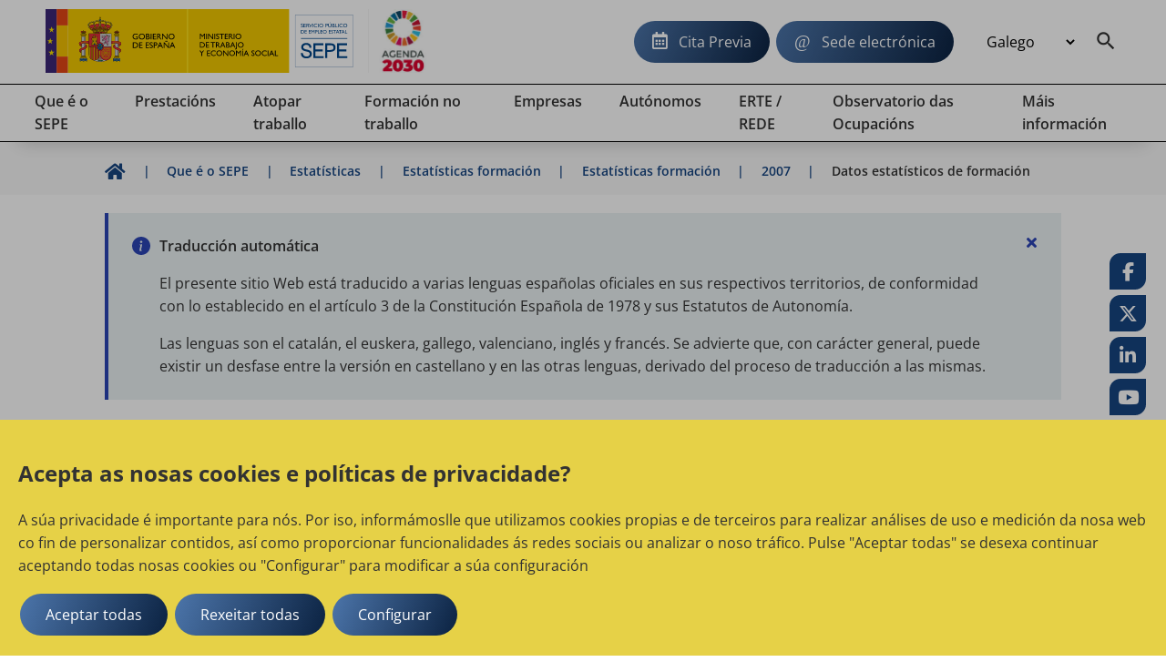

--- FILE ---
content_type: text/html;charset=UTF-8
request_url: https://www.sepe.es/HomeSepe/gl/que-es-el-sepe/estadisticas/formacion/datos/2007/noviembre-2007.html
body_size: 12557
content:
	<!DOCTYPE html>
	<html xml:lang="gl" lang="gl">
		<head>
			<meta name="google-site-verification" content="iAyzl7nczNmIz4KCyL2ELT_gw6qkHREHDSlv8FEAzf8" />
		<meta charset="utf-8">
		<meta http-equiv="X-UA-Compatible" content="IE=edge">
		<meta name="viewport" content="width=device-width, initial-scale=1">
			<meta name="description" content="Estadisticas e datos de emprego ofrecidos polo Servizo Publico de Emprego Estatal. Resumo estadistico de paro rexistrado e contratos mensuais. Datos anuais do mercado de traballo e perfís dos demandantes.">
			<meta name="keywords" content="Servizo Publico de Emprego Estatal, SEPE, INEM, Ministerio de Emprego e Seguridade Social, cita previa, cobrar o paro, prestacion por desemprego, oficina de emprego, contrato de traballo, reforma laboral">


		
	
	


		<link rel="alternate" href="https://www.sepe.es/HomeSepe/es/que-es-el-sepe/estadisticas/formacion/datos/2007/noviembre-2007.html" hreflang="es">
		<link rel="alternate" href="https://www.sepe.es/HomeSepe/ca/que-es-el-sepe/estadisticas/formacion/datos/2007/noviembre-2007.html" hreflang="ca">
		<link rel="alternate" href="https://www.sepe.es/HomeSepe/eu/que-es-el-sepe/estadisticas/formacion/datos/2007/noviembre-2007.html" hreflang="eu">
		<link rel="alternate" href="https://www.sepe.es/HomeSepe/gl/que-es-el-sepe/estadisticas/formacion/datos/2007/noviembre-2007.html" hreflang="gl">
		<link rel="alternate" href="https://www.sepe.es/HomeSepe/fr/que-es-el-sepe/estadisticas/formacion/datos/2007/noviembre-2007.html" hreflang="fr">
		<link rel="alternate" href="https://www.sepe.es/HomeSepe/en/que-es-el-sepe/estadisticas/formacion/datos/2007/noviembre-2007.html" hreflang="en">
		<link rel="alternate" href="https://www.sepe.es/HomeSepe/que-es-el-sepe/estadisticas/formacion/datos/2007/noviembre-2007.html" hreflang="x-default">




		<meta name="author" content="Servicio P&uacute;blico de Empleo Estatal">
		<meta name="Copyright" content="Servicio P&uacute;blico de Empleo Estatal 2023" />

	    

		
		
		<meta itemprop="name" content="Datos estatísticos de formación | Servizo Público de Emprego Estatal"/>
		<meta itemprop="description" content="Estadisticas e datos de emprego ofrecidos polo Servizo Publico de Emprego Estatal. Resumo estadistico de paro rexistrado e contratos mensuais. Datos anuais do mercado de traballo e perfís dos demandantes."/>
		<meta itemprop="image" content=""/>
		
		<meta name="twitter:site" content="@empleo_SEPE"/>
		<meta name="twitter:title" content="Datos estatísticos de formación | Servizo Público de Emprego Estatal"/>
		<meta name="twitter:description" content="Estadisticas e datos de emprego ofrecidos polo Servizo Publico de Emprego Estatal. Resumo estadistico de paro rexistrado e contratos mensuais. Datos anuais do mercado de traballo e perfís dos demandantes."/>
		<meta name="twitter:creator" content="Servicio P&uacute;blico de Empleo Estatal"/>
		<meta name="twitter:image:src" content=""/>
		
		<meta property="og:title" content="Datos estatísticos de formación | Servizo Público de Emprego Estatal" />
		<meta property="og:type" content="article" />
		<meta property="og:url" content="/HomeSepe/gl/que-es-el-sepe/estadisticas/formacion/datos/2007/noviembre-2007.html" />
		<meta property="og:image" content="" />
		<meta property="og:description" content="Estadisticas e datos de emprego ofrecidos polo Servizo Publico de Emprego Estatal. Resumo estadistico de paro rexistrado e contratos mensuais. Datos anuais do mercado de traballo e perfís dos demandantes." />
		<meta property="og:site_name" content="Servicio P&uacute;blico de Empleo Estatal" />
		
		<meta property="article:tag" content="Estadisticas,Formacion,Trabajo,SEPE,Seguridad_social,Paro,Contratos_de_trabajo," />


			<title>Datos estatísticos de formación | Servizo Público de Emprego Estatal</title>
		<!-- Archivos css -->                                         
		<!-- POSICIONAMIENTO DE FAQs EN GOOGLE                -->
		<!--                                            -->






			<link rel="stylesheet" href="/HomeSepe/.resources/site-portal-sepe/webresources/css/all~2023-10-02-09-05-56-000~cache.css" media="all" />
			<link rel="stylesheet" href="/HomeSepe/.resources/site-portal-sepe/webresources/css/components~2025-10-30-17-34-47-554~cache.css" media="all" />
			<link rel="stylesheet" href="/HomeSepe/.resources/site-portal-sepe/webresources/css/fonts~2023-12-18-11-11-09-000~cache.css" media="all" />
			<link rel="stylesheet" href="/HomeSepe/.resources/site-portal-sepe/webresources/css/style~2025-03-11-13-08-27-000~cache.css" media="all" />
			<link rel="stylesheet" href="/HomeSepe/.resources/site-portal-sepe/webresources/css/lightbox~2023-09-25-12-34-38-000~cache.css" media="all" />
			<link rel="stylesheet" href="/HomeSepe/.resources/site-portal-sepe/webresources/css/style-print~2023-09-25-12-34-38-000~cache.css" media="print" />
			<link rel="stylesheet" href="/HomeSepe/.resources/site-portal-sepe/webresources/css/bootstrap-grid~2023-09-25-12-34-38-000~cache.css" media="all" />
			<link rel="stylesheet" href="/HomeSepe/.resources/site-portal-sepe/webresources/css/menu~2024-12-17-08-38-29-000~cache.css" media="all" />
			<link rel="stylesheet" href="/HomeSepe/.resources/glosario/webresources/css/glosarioEvolucion~2024-08-28-13-12-53-000~cache.css" media="all" />
			<link rel="stylesheet" href="/HomeSepe/.resources/glosario/webresources/css/glosario~2023-07-12-09-29-52-000~cache.css" media="all" />
			<link rel="stylesheet" href="/HomeSepe/.resources/video-player-lm/webresources/videojs/8.6.1/video-js.css" media="all" />
		
		<!-- css de la plantilla de Publicaciones Oficiales -->


		<!-- css de las plantillas de Garantia Juvenil -->
		
		<!-- css de las plantillas de Observatorio -->
		
		<!-- fin css -->
                <link rel="icon" href="/.resources/site-portal-sepe/webresources/img/favicon.png" sizes="32x32" type="image/png">
		<!-- Archivos JS -->
		
		
		
			<script src="/HomeSepe/.resources/site-portal-sepe/webresources/js/jquery-3.5.1.min~2023-09-25-12-34-44-000~cache.js"></script>
			<script src="/HomeSepe/.resources/site-portal-sepe/webresources/js/app~2024-04-25-14-24-10-000~cache.js"></script>
			<script src="/HomeSepe/.resources/site-portal-sepe/webresources/js/lazysizes/lazysizes.min.js"></script>
			<script src="/HomeSepe/.resources/site-portal-sepe/webresources/js/cookies.js"></script>
			<script src="/HomeSepe/.resources/site-portal-sepe/webresources/js/downloadHtml~2024-06-21-08-51-52-000~cache.js"></script>
			<script src="/HomeSepe/.resources/site-portal-sepe/webresources/js/tablaAvanzada.js"></script>
			<script src="/HomeSepe/.resources/site-portal-sepe/webresources/js/bootstrap.min~2023-09-25-12-34-44-000~cache.js"></script>
			<script src="/HomeSepe/.resources/observatorio/webresources/js/observatorioUtils~2025-06-13-10-11-15-000~cache.js"></script>
			<script src="/HomeSepe/.resources/site-portal-sepe/webresources/js/videos~2023-09-25-12-34-45-000~cache.js"></script>
			<script src="/HomeSepe/.resources/visualizacion-analiticas-lm/webresources/js/contabilizarCookies~2025-02-17-15-07-57-000~cache.js"></script>
			<script src="/HomeSepe/.resources/destacados-portal-lm/webresources/js/js.cookie.min~2023-10-23-11-24-49-000~cache.js"></script>
			<script src="/HomeSepe/.resources/modulo-notificaciones-lm/webresources/js/client~2025-02-19-11-42-16-000~cache.js"></script>
			<script src="/HomeSepe/.resources/modulo-notificaciones-lm/webresources/js/sw.js"></script>
			<script src="/HomeSepe/.resources/visualizacion-analiticas-lm/webresources/js/contabilizarFAQs~2025-06-30-09-09-24-000~cache.js"></script>
			<script src="/HomeSepe/.resources/glosario/webresources/js/loadGlosario~2024-08-29-13-40-41-000~cache.js"></script>
			<script src="/HomeSepe/.resources/glosario/webresources/js/glosario~2024-11-21-15-46-54-000~cache.js"></script>
			<script src="/HomeSepe/.resources/video-player-lm/webresources/videojs/8.6.1/video.min.js"></script>
		
		<!-- js sacados del theme con defers -->
		<script defer src="/.resources/site-portal-sepe/webresources/js/createPDFLink.js?Jan 21, 2026 11:10:15 AM"></script>
		<script defer src="/.resources/site-portal-sepe/webresources/js/menu.js"></script>
		<script defer src="/.resources/site-portal-sepe/webresources/js/table/jquery.tablesorter.js"></script>
		<script defer src="/.resources/site-portal-sepe/webresources/js/slick.min.js"></script>
		<script defer src="/.resources/site-portal-sepe/webresources/js/tablaAvanzada.js"></script>


		



		
		




            <script type="text/plain">
    //cookie aviso
    var cookieAvisoName = document.getElementById("cookieAvisoName");
    if (typeof cookieAvisoName !== "undefined" && cookieAvisoName != null) {
      var cookieAvisoVal = cookieAvisoName.value;
      var cookieVal = getCookie(cookieAvisoVal);
    
      if (cookieVal == "false" || cookieVal=="") {
        var element = document.getElementById('myModal');
    
        if (typeof element !== "undefined" && element != null) {
          document.getElementById("myModal").style.display = "block";
        }
      }
    }
</script>
        <div class="js-cookies-wrapper">
                    <span class="d-none js-cookie" id="cookiepolitica1"
                          data-name="cookiepolitica1"
                          data-value=""
                          data-type="necessary"
                          data-domain=""
                          data-enabled="true"
                          data-ishttponly="true"
                          data-maxage=""
                          data-path=""
                          data-secure="false"
                          data-taguuid="6e424d64-fba6-4357-be3c-d84ea5e529a7"
                    >
                    </span>
            <span class="d-none js-snippet-wrapper" id="mTag-6e424d64-fba6-4357-be3c-d84ea5e529a7">
                <script type="text/plain">
    //cookie politica de cookies
    var cookie = document.getElementsByName("nameCookie");
    if(cookie.length>0){
        var cookieName = cookie[0].value;
        if (!getCookie(cookieName)) {
            document.getElementById('cookiePolitica').className += ' show';
        }
    }
</script>
            </span>
        </div>
            

    <script> 
        if (getCookie('cookie_consent_analysis') == 'true')
        {
            var scriptDestacados = document.createElement('script');
            scriptDestacados.src = '/.resources/destacados-portal-lm/webresources/js/destacados.js';
            scriptDestacados.type = 'text/javascript';
            
            document.head.appendChild(scriptDestacados);
        }
    </script>

            
    <script> 
        if (getCookie('cookie_consent_analysis') == 'true')
        {
<!-- Google Analytics -->
	<!-- El id de GA no se utiliza en entornos no productivos ni en el Author de Producción. -->
  var metaTag = document.createElement('meta');        
  metaTag.name = 'google-site-verification';        
  metaTag.content = 'HEc8abJdv2Pbf_DuL_awfqTHSWm_zM02iAHP7-e3NKs';        
  document.head.appendChild(metaTag);
  
<!-- Google Tag Manager -->
  <!-- El id de GTagMan no se utiliza en entornos no productivos ni en el Author de Producción. -->
  (function(w,d,s,l,i){w[l]=w[l]||[];w[l].push({'gtm.start':
  new Date().getTime(),event:'gtm.js'});var f=d.getElementsByTagName(s)[0],
  j=d.createElement(s),dl=l!='dataLayer'?'&l='+l:'';j.async=true;j.src=
  'https://www.googletagmanager.com/gtm.js?id='+i+dl;f.parentNode.insertBefore(j,f);
  })(window,document,'script','dataLayer','GTM-K9554T8');
<!-- End Google Tag Manager -->
<!-- Clarity -->
  
	  (function(c,l,a,r,i,t,y){
		c[a]=c[a]||function(){(c[a].q=c[a].q||[]).push(arguments)};
		t=l.createElement(r);
		t.async=1;
		t.src="https://www.clarity.ms/tag/"+i;
		y=l.getElementsByTagName(r)[0];
		y.parentNode.insertBefore(t,y);
	  })
	  (window, document, "clarity", "script", "bmeo4qi85f");
  
<!-- end Clarity -->

        }
    </script>



			<!-- Script de implantacion para sepe.es-->
				<script async="async" type="text/javascript" src="https://www--sepe--es.insuit.net/i4tservice/insuit-app.js"></script>
			
			<script>
			<!-- EkaraRum -->
				var ekaraRumConf = { trackerUID: "c0acd54b-1e7e-4fa3-80f9-8a59c076861e" }
  				var scriptElement = document.createElement('script');        
  				scriptElement.async = true;        
  				scriptElement.src = 'https://ekararum.ip-label.net/ekararum.js';        
  				document.head.appendChild(scriptElement);
			<!-- End EkaraRum -->
			</script>

		<!-- fin js -->
		</head>
		<body>
<div class="cookies-veil  js-cookies-banner" role="dialog" aria-labelledby="cookiebannertitle"> 
    <div class="cookies-banner ">
        <div class="cookies-banner-text">
                <p id="cookiebannertitle" class="h2-class">Acepta as nosas cookies e políticas de privacidade?</p>
                <p>A s&uacute;a privacidade &eacute; importante para n&oacute;s. Por iso, inform&aacute;moslle que utilizamos cookies propias e de terceiros para realizar an&aacute;lises de uso e medici&oacute;n da nosa web co fin de personalizar contidos, as&iacute; como proporcionar funcionalidades &aacute;s redes sociais ou analizar o noso tr&aacute;fico. Pulse "Aceptar todas" se desexa continuar aceptando todas nosas cookies ou "Configurar" para modificar a s&uacute;a configuraci&oacute;n</p>
        </div>
        <button  class="js-cookies-accept btn se-btn-main">Aceptar todas</button>
        <button  class="js-cookies-reject btn se-btn-main">Rexeitar todas</button>
        <button  class="js-cookies-configure se-btn-main" data-toggle="modal" data-target="#js-cookies-panel">Configurar</button>
    </div>
</div>

<div class="modal fade cookies-panel" id="js-cookies-panel" data-backdrop="static" data-keyboard="false" tabindex="-1"
     aria-labelledby="staticBackdropLabel">
    <div class="modal-dialog modal-xl modal-dialog-centered">
        <div class="modal-content">
            <div class="modal-header">
                    <p class="modal-title" id="staticBackdropLabel">Política de cookies</p>
                <button type="button" class="btn-close" data-dismiss="modal" aria-label="common.cookies.cerrar"></button>
            </div>
            <div class="modal-body">
                <div class="row js-tabs">
                    <div class="col-12 col-md-4 tab-list--wrap">
                        <ul class="nav flex-column" role="tablist">
                                        <li class="nav-item">
                                            <a class="cookie-tab" href="#"
                                               type="button" role="tab"
                                               aria-controls="privacy-cookies-tab" 
                                               aria-selected="true">A súa privacidade
                                            </a>
                                        </li>
                                        <li class="nav-item">
                                            <a class="cookie-tab" href="#"
                                               type="button" role="tab"
                                               aria-controls="necessary-cookies-tab" >Cookies estritamente necesaria
                                            </a>
                                        </li>
                                        <li class="nav-item">
                                            <a class="cookie-tab" href="#"
                                               type="button" role="tab"
                                               aria-controls="functionality-cookies-tab" >Cookies de preferencia ou personalización
                                            </a>
                                        </li>
                                        <li class="nav-item">
                                            <a class="cookie-tab" href="#"
                                               type="button" role="tab"
                                               aria-controls="analysis-cookies-tab" >Cookies de analisis ou  medición
                                            </a>
                                        </li>
                                        <li class="nav-item">
                                            <a class="cookie-tab" href="#"
                                               type="button" role="tab"
                                               aria-controls="policy-cookies-tab" >Política de cookies
                                            </a>
                                        </li>
                        </ul>
                    </div>

				<div class="col-12 col-md-8 tab-content--wrap">
                        <div class="tab-content js-tabpannels" id="nav-tabContent">
                                        <div class="tab-pane fade active show"
                                             id="privacy-cookies-tab" role="tabpanel"
                                             aria-labelledby="privacy-cookies-tab" 
                                               aria-hidden="false">
                                                <h3>A súa privacidade é importante para nós</h3>
                                                <p>As cookies son arquivos de texto moi pequenos que se almacenan no seu computador cando visita un sitio web. Utilizamos cookies para diversos fins e para mellorar a s&uacute;a experiencia en li&ntilde;a no noso sitio web (por exemplo, para lembrar os datos de acceso &aacute; s&uacute;a conta).</p>

<p>Vostede pode cambiar as s&uacute;as preferencias e rexeitar que se almacenen certos tipos de cookies no seu computador mentres navega polo noso sitio web. Tam&eacute;n pode eliminar as cookies xa almacenadas no seu computador, pero te&ntilde;a en conta que a eliminaci&oacute;n das cookies pode impedirlle utilizar partes do noso sitio web.</p>

                                        </div>
                                        <div class="tab-pane fade"
                                             id="necessary-cookies-tab" role="tabpanel"
                                             aria-labelledby="necessary-cookies-tab" >
                                                <h3>Cookies estritamente necesaria</h3>
                                                <p>Estas cookies son esenciais para proporcionarlle os servizos dispo&ntilde;ibles a trav&eacute;s do noso sitio web e para permitirlle utilizar certas caracter&iacute;sticas do noso sitio web.</p><p>Sen estas cookies, non podemos ofrecerlle determinados servizos no noso sitio web.</p>
                                                <div class="form-check form-switch">
                                                    <input type="checkbox" checked="checked"
                                                                disabled="disabled"
                                                           class="js-checkbox-cookie-consent form-check-input"
                                                           id="necessary-check"
                                                           name="necessary-cookies">
                                                    <label class="form-check-label" for="necessary-check"
                                                           data-active="Activo"
                                                           data-inactive="Inactivo"></label>
                                                </div>
                                        </div>
                                        <div class="tab-pane fade"
                                             id="functionality-cookies-tab" role="tabpanel"
                                             aria-labelledby="functionality-cookies-tab" >
                                                <h3>Cookies de preferencia ou personalización</h3>
                                                <p>Estas cookies util&iacute;zanse para ofrecerlle unha experiencia m&aacute;is personalizada no noso sitio web e para lembrar as elecci&oacute;ns que fai cando utiliza o noso sitio web.</p>

<p>Por exemplo, podemos utilizar cookies de funcionalidade para lembrar as s&uacute;as preferencias de idioma ou lembrar os seus datos de acceso.</p>

                                                <div class="form-check form-switch">
                                                    <input type="checkbox" checked="checked"
                                                           class="js-checkbox-cookie-consent form-check-input"
                                                           id="functionality-check"
                                                           name="functionality-cookies">
                                                    <label class="form-check-label" for="functionality-check"
                                                           data-active="Activo"
                                                           data-inactive="Inactivo"></label>
                                                </div>
                                        </div>
                                        <div class="tab-pane fade"
                                             id="analysis-cookies-tab" role="tabpanel"
                                             aria-labelledby="analysis-cookies-tab" >
                                                <h3>Cookies de analisis ou  medición</h3>
                                                <p>Estas cookies util&iacute;zanse para recompilar informaci&oacute;n co fin de analizar o tr&aacute;fico do noso sitio web e como o utilizan os visitantes.</p>

<p>Por exemplo, estas cookies poden rastrexar cousas como o tempo que vostede pasa no sitio web ou as p&aacute;xinas que visita, o que nos axuda a entender como podemos mellorar o noso sitio web para vostede.</p>

<p>La informaci&oacute;n recopilada a trav&eacute;s de estas cookies de an&aacute;lisis o medici&oacute;n no identifica a ning&uacute;n visitante individual.</p>

                                                <div class="form-check form-switch">
                                                    <input type="checkbox" checked="checked"
                                                           class="js-checkbox-cookie-consent form-check-input"
                                                           id="analysis-check"
                                                           name="analysis-cookies">
                                                    <label class="form-check-label" for="analysis-check"
                                                           data-active="Activo"
                                                           data-inactive="Inactivo"></label>
                                                </div>
                                        </div>
                                        <div class="tab-pane fade"
                                             id="policy-cookies-tab" role="tabpanel"
                                             aria-labelledby="policy-cookies-tab" >
                                                <h3>Política de cookies</h3>
                                                <p>Unha cookie &eacute; un arquivo que se descarga no computador, smartphone ou tablet ao acceder a determinadas p&aacute;xinas web. As cookies permiten almacenar e recuperar informaci&oacute;n sobre os h&aacute;bitos de navegaci&oacute;n que se efect&uacute;a desde este equipo. O navegador do usuario memoriza cookies no disco duro s&oacute; mentres permanece aberta a sesi&oacute;n. As cookies non conte&ntilde;en ningunha clase de informaci&oacute;n persoal espec&iacute;fica, e a maior&iacute;a b&oacute;rrase do disco duro ao finalizar a sesi&oacute;n de navegador (as denominadas cookies de sesi&oacute;n).</p><p>A maior&iacute;a dos navegadores acepta como est&aacute;ndar as cookies e, con independencia das mesmas, permite ou impide nos axustes de seguridade as cookies temporais ou memorizadas.</p><p>Para co&ntilde;ecer m&aacute;is informaci&oacute;n sobre as cookies en <a href="https://sepe.es" target="_blank">SEPE</a>.</p><p>Que tipos de cookies utiliza este sitio web?</p><p>De terceiros</p><p>An&aacute;lise: permiten cuantificar o n&uacute;mero de usuarios e isto; realizar a media estat&iacute;stica da utilizaci&oacute;n; que fan do servizo ofrecido. Para iso; anal&iacute;zase a t&uacute;a navegaci&oacute;n no noso sitio web co fin de mellorar a oferta de produtos ou servizos que che ofrecemos.</p><p>En particular, este sitio web utiliza <a href="https://%20developers.google.com/analytics/devguides/collection/analyticsjs/cookie-usage" target="_blank">Google Analytics</a>, un servizo anal&iacute;tico de web prestado por Google, Inc. con domicilio  en los Estados Unidos y sede central en   1600  Amphitheatre Parkway, Mountain View, California  94043  . Para a prestaci&oacute;n destes servizos, Google Analytics utiliza cookies que recompilan a informaci&oacute;n, inclu&iacute;da a direcci&oacute;n IP do usuario, que ser&iacute;a; transmitida, tratada e almacenada por Google nos termos fixados na web <a href="http://www.google.com/">www.google.com</a>, inclu&iacute;ndo a posible transmisi&oacute;n desta informaci&oacute;n a terceiros por raz&oacute;ns de esixencia legal ou cando ditas terceiras procesen a informaci&oacute;n. por conta de Google.</p><p>SEPE.es tam&eacute;n usa Microsoft Clarity como ferramenta de Analytica. Clarity &eacute; unha cookie de tipo anal&iacute;tica e permite analizar o comportamento dos usuarios na nosa web, a trav&eacute;s de reproduci&oacute;ns de sesi&oacute;ns e mapas de calor. Clarity cumpre co Regulamento Xeral de Protecci&oacute;n de Datos como un responsable de<a href="https://privacy.microsoft.com/es-es/privacystatement"> tratamento. Declaraci&oacute;n de Privacidade de Microsoft</a>. Microsoft Clarity non mostra ningunha informaci&oacute;n persoal ao noso organismo.</p><p>SEPE.es utiliza Dynatrace para a monitorizaci&oacute;n e an&aacute;lise do rendemento do sitio web. En concreto Dynatrace util&iacute;zase para identificar os dispositivos que se comunican, garda o nome das acci&oacute;ns que realiza o usuario e as interrelaci&oacute;ns do mesmo co sitio web. <a href="https://www.dynatrace.com/support/help/manage/data-privacy-and-security/data-privacy/cookies">Nesta ligaz&oacute;n podes atopar m&aacute;is informaci&oacute;n da pol&iacute;tica de privacidade de Dynatrace</a>.</p><p>O Servizo P&uacute;blico de Emprego Estatal non se fai responsable do contido das pol&iacute;ticas de privacidade dos terceiros inclu&iacute;dos nesta pol&iacute;tica de cookies.</p><p>Se tes d&uacute;bidas sobre esta pol&iacute;tica de cookies podes<strong> </strong>contactar co SEPE</p>
                                        </div>
                        </div>
                    </div>
                </div>
            </div>
		
            <div class="modal-footer">
                <button type="button" class="se-btn-main js-cookies-accept">Aceptar</button>
            </div>
			</div>
        </div>
    </div>
</div>			<div class="se-layout--wrapper no-js">
				<div class="se-layout--head">
<div class="se-head-wrapper">
    <header class="se-head-container">
        <div class="se-header">
            <div class="se-logo">





		<h1 class="se-logo--head">
		  <a class="se-logo--lnk" href="https://www.sepe.es/HomeSepe/gl" lang="es">
			<img class="se-logo--img" src="/dam/jcr:a0f14b29-31c9-4ddd-9433-0f5093549248/SEPE_web_cas.svg" alt="Servicio Público de Empleo Estatal, Ministerio de Trabajo y Economía Social, Gobierno de España">
		  </a>
		</h1>
		<a class="se-logo--lnk2" href="https://www.mdsocialesa2030.gob.es/agenda2030/index.htm" target="_blank">
			<img lang="es" class="se-logo--img2" src="/dam/jcr:1f2070c6-933e-4993-9d5f-1186604f8505/logo2.jpg" alt="Agenda 2030">
		</a>
            </div>
        </div>

        <button class="se-headnav--menubtn" aria-haspopup="true" aria-controls="modmenu" aria-expanded="false"><span>Menu</span></button>

        <div class="se-headnav">
            
		

            <div class="se-headnav--aside">
	    	<a class="se-btn-main se-headnav--cita" href="https://sede.sepe.gob.es/portalSede/procedimientos-y-servicios/personas/proteccion-por-desempleo/cita-previa.html">Cita Previa</a>
                    <a class="se-btn-main se-headnav--sede" href="https://sede.sepe.gob.es/portalSede">Sede electrónica</a>

    <div class="se-headnav--lang">
      <form>
		<select class="se-headnav--lang-sel" id="idioma" aria-label="Idioma" title="Selección de idioma" name="area" onChange="location = form.area.options[form.area.selectedIndex].value;">

              <option value="/HomeSepe/que-es-el-sepe/estadisticas/formacion/datos/2007/noviembre-2007.html">
                Español
              </option>
              <option value="/HomeSepe/ca/que-es-el-sepe/estadisticas/formacion/datos/2007/noviembre-2007.html">
                Catalán
              </option>
              <option value="/HomeSepe/eu/que-es-el-sepe/estadisticas/formacion/datos/2007/noviembre-2007.html">
                Euskera
              </option>
              <option selected value="/HomeSepe/gl/que-es-el-sepe/estadisticas/formacion/datos/2007/noviembre-2007.html">
                Galego
              </option>
              <option value="/HomeSepe/va/que-es-el-sepe/estadisticas/formacion/datos/2007/noviembre-2007.html">
                Valenciano
              </option>
              <option value="/HomeSepe/fr/que-es-el-sepe/estadisticas/formacion/datos/2007/noviembre-2007.html">
                Francés
              </option>
              <option value="/HomeSepe/en/que-es-el-sepe/estadisticas/formacion/datos/2007/noviembre-2007.html">
                Inglés
              </option>
        </select>

      </form>
    </div>
                
                    <a class="se-headnav--mainitem__srch" aria-expanded="false" aria-label="Buscador" id="btnSearch" href="/HomeSepe/gl/buscador-solr.html"></a>
                
            </div>
        </div><!-- End .se-headnav-->
    </header>

<!--main nav-->
<!--El texto explicativo de "aria-describedby" debe ser configurable y multi idioma-->
<nav class="se-navmain js-mainnav" aria-describedby="Utilice los cursores para navegar por el menú principal">
  <ul class="se-navmain--lst js-navbar">
    <!-- PRIMERA ITERACION -->
        <li class="se-navmain--item">
          <a class="se-navmain--lnk" aria-haspopup="true" href="/HomeSepe/gl/que-es-el-sepe.html"> 
            <span class="se-navmain--txt">
              Que é o SEPE
            </span>
          </a>
          <!--Nav popup-->
          <div class="se-navpop">
            <div class="se-navpop--main">
                <!--Bloque enlaces subsecciones-->
                <!-- SEGUNDA ITERACION -->
                <ul class="se-navpop--nav">                  
                      <li class="se-navpop--block">
                        <div class="se-navpop--title">
                          <a href="/HomeSepe/gl/que-es-el-sepe/mision-vision-valores.html" class="se-navpop--mlnk">
                              Que é o SEPE - Misión, visión, valores
                          </a>
                        </div>
                      </li>
                      <li class="se-navpop--block">
                        <div class="se-navpop--title">
                          <a href="/HomeSepe/gl/que-es-el-sepe/Red-de-oficinas.html" class="se-navpop--mlnk">
                              Rede de oficinas
                          </a>
                        </div>
                      </li>
                      <li class="se-navpop--block">
                        <div class="se-navpop--title">
                          <a href="/HomeSepe/gl/que-es-el-sepe/informacion-ceuta-melilla.html" class="se-navpop--mlnk">
                              Xestión do SEPE en Ceuta e Melilla
                          </a>
                        </div>
                      </li>
                      <li class="se-navpop--block">
                        <div class="se-navpop--title">
                          <a href="/HomeSepe/gl/que-es-el-sepe/otras-webs.html" class="se-navpop--mlnk">
                              Outras webs de emprego
                          </a>
                        </div>
                      </li>
                      <li class="se-navpop--block">
                        <div class="se-navpop--title">
                          <a href="/HomeSepe/gl/que-es-el-sepe/convocatorias.html" class="se-navpop--mlnk">
                              Convocatorias e Materiais de Apoio
                          </a>
                        </div>
                      </li>
                      <li class="se-navpop--block">
                        <div class="se-navpop--title">
                          <a href="/HomeSepe/gl/que-es-el-sepe/normativa.html" class="se-navpop--mlnk">
                              Normativa del SEPE
                          </a>
                        </div>
                      </li>
                      <li class="se-navpop--block">
                        <div class="se-navpop--title">
                          <a href="/HomeSepe/gl/que-es-el-sepe/informacion-economico-financiera.html" class="se-navpop--mlnk">
                              Información económico financeira
                          </a>
                        </div>
                      </li>
                      <li class="se-navpop--block">
                        <div class="se-navpop--title">
                          <a href="/HomeSepe/gl/que-es-el-sepe/estadisticas.html" class="se-navpop--mlnk">
                              Estatísticas
                          </a>
                        </div>
                      </li>
                      <li class="se-navpop--block">
                        <div class="se-navpop--title">
                          <a href="/HomeSepe/gl/que-es-el-sepe/transparencia-sepe.html" class="se-navpop--mlnk">
                              A transparencia no SEPE
                          </a>
                        </div>
                      </li>
                      <li class="se-navpop--block">
                        <div class="se-navpop--title">
                          <a href="/HomeSepe/gl/que-es-el-sepe/comunicacion-institucional.html" class="se-navpop--mlnk">
                              Comunicación Institucional
                          </a>
                        </div>
                      </li>
                      <li class="se-navpop--block">
                        <div class="se-navpop--title">
                          <a href="/HomeSepe/gl/que-es-el-sepe/fondo-europeo-desarrollo-regional.html" class="se-navpop--mlnk">
                              Fondo Europeo de Desenvolvemento Rexional
                          </a>
                        </div>
                      </li>
                      <li class="se-navpop--block">
                        <div class="se-navpop--title">
                          <a href="/HomeSepe/gl/que-es-el-sepe/Acciones-para-la-Igualdad-de-Genero.html" class="se-navpop--mlnk">
                              Igualdade  no marco das Políticas Activas de Em...
                          </a>
                        </div>
                      </li>
                </ul>
                <!-- FIN SEGUNDA ITERACION -->
            </div>
          </div>
          <!--/Nav popup-->
        </li>
    
        <li class="se-navmain--item">
          <a class="se-navmain--lnk" aria-haspopup="true" href="/HomeSepe/gl/prestaciones-desempleo.html"> 
            <span class="se-navmain--txt">
              Prestacións
            </span>
          </a>
          <!--Nav popup-->
          <div class="se-navpop">
            <div class="se-navpop--main">
                <!--Bloque enlaces subsecciones-->
                <!-- SEGUNDA ITERACION -->
                <ul class="se-navpop--nav">                  
                      <li class="se-navpop--block">
                        <div class="se-navpop--title">
                          <a href="/HomeSepe/gl/prestaciones-desempleo/prestacion-contributiva.html" class="se-navpop--mlnk">
                              Prestación Contributiva
                          </a>
                        </div>
                      </li>
                      <li class="se-navpop--block">
                        <div class="se-navpop--title">
                          <a href="/HomeSepe/gl/prestaciones-desempleo/subsidio-desempleo.html" class="se-navpop--mlnk">
                              Subsidios por desemprego
                          </a>
                        </div>
                      </li>
                      <li class="se-navpop--block">
                        <div class="se-navpop--title">
                          <a href="/HomeSepe/gl/prestaciones-desempleo/quiero-cobrar-prestacion-subsidio-desempleo.html" class="se-navpop--mlnk">
                              Quero cobrar a prestación ou subsidio por desem...
                          </a>
                        </div>
                      </li>
                      <li class="se-navpop--block">
                        <div class="se-navpop--title">
                          <a href="/HomeSepe/gl/prestaciones-desempleo/cobrando-prestacion-subsidio-desempleo.html" class="se-navpop--mlnk">
                              Estou a cobrar a prestación ou subsidio de dese...
                          </a>
                        </div>
                      </li>
                      <li class="se-navpop--block">
                        <div class="se-navpop--title">
                          <a href="/HomeSepe/gl/prestaciones-desempleo/complemento-de-apoyo-empleo.html" class="se-navpop--mlnk">
                              Complemento de apoio ao emprego
                          </a>
                        </div>
                      </li>
                      <li class="se-navpop--block">
                        <div class="se-navpop--title">
                          <a href="/HomeSepe/gl/prestaciones-desempleo/presentar-documentos-sepe.html" class="se-navpop--mlnk">
                              Situacion legal de desemprego
                          </a>
                        </div>
                      </li>
                      <li class="se-navpop--block">
                        <div class="se-navpop--title">
                          <a href="/HomeSepe/gl/prestaciones-desempleo/FAQS.html" class="se-navpop--mlnk">
                              FAQS Prestaciones por Desempleo
                          </a>
                        </div>
                      </li>
                      <li class="se-navpop--block">
                        <div class="se-navpop--title">
                          <a href="/HomeSepe/gl/prestaciones-desempleo/prestaciones-desempleo-trabajo-ue.html" class="se-navpop--mlnk">
                              A miña prestación por desemprego e o traballo n...
                          </a>
                        </div>
                      </li>
                      <li class="se-navpop--block">
                        <div class="se-navpop--title">
                          <a href="/HomeSepe/gl/prestaciones-desempleo/artistas.html" class="se-navpop--mlnk">
                              Prestación especial artistas
                          </a>
                        </div>
                      </li>
                      <li class="se-navpop--block">
                        <div class="se-navpop--title">
                          <a href="/HomeSepe/gl/prestaciones-desempleo/tramites-prestaciones-subsidios-desempleo.html" class="se-navpop--mlnk">
                              Trámites de prestacións e subsidios por desempr...
                          </a>
                        </div>
                      </li>
                      <li class="se-navpop--block">
                        <div class="se-navpop--title">
                          <a href="/HomeSepe/gl/prestaciones-desempleo/medidas-apoyo-afectados-dana.html" class="se-navpop--mlnk">
                              Medidas de apoio DANA 
                          </a>
                        </div>
                      </li>
                </ul>
                <!-- FIN SEGUNDA ITERACION -->
            </div>
          </div>
          <!--/Nav popup-->
        </li>
    
        <li class="se-navmain--item">
          <a class="se-navmain--lnk" aria-haspopup="true" href="/HomeSepe/gl/encontrar-trabajo.html"> 
            <span class="se-navmain--txt">
              Atopar traballo
            </span>
          </a>
          <!--Nav popup-->
          <div class="se-navpop">
            <div class="se-navpop--main">
                <!--Bloque enlaces subsecciones-->
                <!-- SEGUNDA ITERACION -->
                <ul class="se-navpop--nav">                  
                      <li class="se-navpop--block">
                        <div class="se-navpop--title">
                          <a href="/HomeSepe/gl/encontrar-trabajo/politicas-de-empleo-normativa.html" class="se-navpop--mlnk">
                              Políticas Activas de Empleo
                          </a>
                        </div>
                      </li>
                      <li class="se-navpop--block">
                        <div class="se-navpop--title">
                          <a href="/HomeSepe/gl/encontrar-trabajo/ofertas-empleo.html" class="se-navpop--mlnk">
                              Ofertas de emprego
                          </a>
                        </div>
                      </li>
                      <li class="se-navpop--block">
                        <div class="se-navpop--title">
                          <a href="/HomeSepe/gl/encontrar-trabajo/orientacion-profesional.html" class="se-navpop--mlnk">
                              Ofertas de emprego
                          </a>
                        </div>
                      </li>
                      <li class="se-navpop--block">
                        <div class="se-navpop--title">
                          <a href="/HomeSepe/gl/encontrar-trabajo/Garantia-Juvenil.html" class="se-navpop--mlnk">
                              Garantía Juvenil
                          </a>
                        </div>
                      </li>
                      <li class="se-navpop--block">
                        <div class="se-navpop--title">
                          <a href="/HomeSepe/gl/encontrar-trabajo/empleo-europa.html" class="se-navpop--mlnk">
                              EURES: Atopar emprego en Europa
                          </a>
                        </div>
                      </li>
                      <li class="se-navpop--block">
                        <div class="se-navpop--title">
                          <a href="/HomeSepe/gl/encontrar-trabajo/empleo-para-personas-con-discapacidad.html" class="se-navpop--mlnk">
                              Empleo para personas con discapacidad
                          </a>
                        </div>
                      </li>
                      <li class="se-navpop--block">
                        <div class="se-navpop--title">
                          <a href="/HomeSepe/gl/encontrar-trabajo/agencias-colocacion.html" class="se-navpop--mlnk">
                              Axencias de colocación
                          </a>
                        </div>
                      </li>
                      <li class="se-navpop--block">
                        <div class="se-navpop--title">
                          <a href="/HomeSepe/gl/encontrar-trabajo/plan-recuperacion-transformacion-resiliencia.html" class="se-navpop--mlnk">
                              Plan de Recuperación, Transformación e Resilien...
                          </a>
                        </div>
                      </li>
                      <li class="se-navpop--block">
                        <div class="se-navpop--title">
                          <a href="/HomeSepe/gl/encontrar-trabajo/Programas-e-Instituciones-Europeas.html" class="se-navpop--mlnk">
                              EaSI (Empleo e Innovación Social) del FSE+
                          </a>
                        </div>
                      </li>
                </ul>
                <!-- FIN SEGUNDA ITERACION -->
            </div>
          </div>
          <!--/Nav popup-->
        </li>
    
        <li class="se-navmain--item">
          <a class="se-navmain--lnk" aria-haspopup="true" href="/HomeSepe/gl/formacion-trabajo.html"> 
            <span class="se-navmain--txt">
              Formación no traballo
            </span>
          </a>
          <!--Nav popup-->
          <div class="se-navpop">
            <div class="se-navpop--main">
                <!--Bloque enlaces subsecciones-->
                <!-- SEGUNDA ITERACION -->
                <ul class="se-navpop--nav">                  
                      <li class="se-navpop--block">
                        <div class="se-navpop--title">
                          <a href="/HomeSepe/gl/formacion-trabajo/sistema-formacion-trabajo.html" class="se-navpop--mlnk">
                              Que é o Sistema de Formación Profesional para o...
                          </a>
                        </div>
                      </li>
                      <li class="se-navpop--block">
                        <div class="se-navpop--title">
                          <a href="/HomeSepe/gl/formacion-trabajo/iniciativas-formacion-trabajo.html" class="se-navpop--mlnk">
                              Iniciativas da formación no traballo
                          </a>
                        </div>
                      </li>
                      <li class="se-navpop--block">
                        <div class="se-navpop--title">
                          <a href="/HomeSepe/gl/formacion-trabajo/catalogo-especialidades-formativas.html" class="se-navpop--mlnk">
                              Catálogo de Especialidades Formativas
                          </a>
                        </div>
                      </li>
                      <li class="se-navpop--block">
                        <div class="se-navpop--title">
                          <a href="/HomeSepe/gl/formacion-trabajo/registro-estatal-entidades-formacion.html" class="se-navpop--mlnk">
                              Registro Estatal de Entidades de Formación
                          </a>
                        </div>
                      </li>
                      <li class="se-navpop--block">
                        <div class="se-navpop--title">
                          <a href="/HomeSepe/gl/formacion-trabajo/calidad-evaluacion-formacion-trabajo.html" class="se-navpop--mlnk">
                              Avaliación da formación
                          </a>
                        </div>
                      </li>
                      <li class="se-navpop--block">
                        <div class="se-navpop--title">
                          <a href="/HomeSepe/gl/formacion-trabajo/instrumentos-europeos-favorecer-movilidad-formacion.html" class="se-navpop--mlnk">
                              Programas e iniciativas comunitarias
                          </a>
                        </div>
                      </li>
                      <li class="se-navpop--block">
                        <div class="se-navpop--title">
                          <a href="/HomeSepe/gl/formacion-trabajo/cedefop.html" class="se-navpop--mlnk">
                              Centro Europeo para o Desenvolvemento da Formac...
                          </a>
                        </div>
                      </li>
                      <li class="se-navpop--block">
                        <div class="se-navpop--title">
                          <a href="/HomeSepe/gl/formacion-trabajo/fundacion-estatal-formacion-empleo.html" class="se-navpop--mlnk">
                              Fundación Estatal para a Formación no Emprego (...
                          </a>
                        </div>
                      </li>
                </ul>
                <!-- FIN SEGUNDA ITERACION -->
            </div>
          </div>
          <!--/Nav popup-->
        </li>
    
        <li class="se-navmain--item">
          <a class="se-navmain--lnk" aria-haspopup="true" href="/HomeSepe/gl/empresas.html"> 
            <span class="se-navmain--txt">
              Empresas
            </span>
          </a>
          <!--Nav popup-->
          <div class="se-navpop">
            <div class="se-navpop--main">
                <!--Bloque enlaces subsecciones-->
                <!-- SEGUNDA ITERACION -->
                <ul class="se-navpop--nav">                  
                      <li class="se-navpop--block">
                        <div class="se-navpop--title">
                          <a href="/HomeSepe/gl/empresas/comunica-contratacion.html" class="se-navpop--mlnk">
                              Comunicar a contratación. Contrat@
                          </a>
                        </div>
                      </li>
                      <li class="se-navpop--block">
                        <div class="se-navpop--title">
                          <a href="/HomeSepe/gl/empresas/servicios-para-empresas.html" class="se-navpop--mlnk">
                              Servizos para empresas
                          </a>
                        </div>
                      </li>
                      <li class="se-navpop--block">
                        <div class="se-navpop--title">
                          <a href="/HomeSepe/gl/empresas/Contratos-de-trabajo.html" class="se-navpop--mlnk">
                              Contratos de traballo
                          </a>
                        </div>
                      </li>
                      <li class="se-navpop--block">
                        <div class="se-navpop--title">
                          <a href="/HomeSepe/gl/empresas/informacion-para-empresas.html" class="se-navpop--mlnk">
                              Información para as empresas
                          </a>
                        </div>
                      </li>
                      <li class="se-navpop--block">
                        <div class="se-navpop--title">
                          <a href="/HomeSepe/gl/empresas/ofertas-puestos-trabajo-en-empresas.html" class="se-navpop--mlnk">
                              Ofertas de traballo das empresas
                          </a>
                        </div>
                      </li>
                </ul>
                <!-- FIN SEGUNDA ITERACION -->
            </div>
          </div>
          <!--/Nav popup-->
        </li>
    
        <li class="se-navmain--item">
          <a class="se-navmain--lnk" aria-haspopup="true" href="/HomeSepe/gl/autonomos.html"> 
            <span class="se-navmain--txt">
              Autónomos
            </span>
          </a>
          <!--Nav popup-->
          <div class="se-navpop">
            <div class="se-navpop--main">
                <!--Bloque enlaces subsecciones-->
                <!-- SEGUNDA ITERACION -->
                <ul class="se-navpop--nav">                  
                      <li class="se-navpop--block">
                        <div class="se-navpop--title">
                          <a href="/HomeSepe/gl/autonomos/compatibiliza-tu-prestacion.html" class="se-navpop--mlnk">
                              Compatibiliza a túa prestación
                          </a>
                        </div>
                      </li>
                      <li class="se-navpop--block">
                        <div class="se-navpop--title">
                          <a href="/HomeSepe/gl/autonomos/capitaliza-tu-prestacion.html" class="se-navpop--mlnk">
                              Capitaliza a túa prestación
                          </a>
                        </div>
                      </li>
                      <li class="se-navpop--block">
                        <div class="se-navpop--title">
                          <a href="/HomeSepe/gl/autonomos/cese-actividad.html" class="se-navpop--mlnk">
                              Cesamento da actividade
                          </a>
                        </div>
                      </li>
                      <li class="se-navpop--block">
                        <div class="se-navpop--title">
                          <a href="/HomeSepe/gl/autonomos/incentivos-ayudas-emprendedores-autonomos.html" class="se-navpop--mlnk">
                              Incentivos e axudas para Autónomos
                          </a>
                        </div>
                      </li>
                      <li class="se-navpop--block">
                        <div class="se-navpop--title">
                          <a href="/HomeSepe/gl/autonomos/trabajo-por-cuenta-propia-o-autonomo.html" class="se-navpop--mlnk">
                              Traballo por conta propia ou autónomo
                          </a>
                        </div>
                      </li>
                      <li class="se-navpop--block">
                        <div class="se-navpop--title">
                          <a href="/HomeSepe/gl/autonomos/prestaciones-para-emprendedores-y-autonomos.html" class="se-navpop--mlnk">
                              Prestacións para emprendedores e autónomos
                          </a>
                        </div>
                      </li>
                </ul>
                <!-- FIN SEGUNDA ITERACION -->
            </div>
          </div>
          <!--/Nav popup-->
        </li>
    
        <li class="se-navmain--item">
          <a class="se-navmain--lnk" aria-haspopup="true" href="/HomeSepe/gl/erte-red.html"> 
            <span class="se-navmain--txt">
              ERTE / REDE
            </span>
          </a>
          <!--Nav popup-->
          <div class="se-navpop">
            <div class="se-navpop--main">
                <!--Bloque enlaces subsecciones-->
                <!-- SEGUNDA ITERACION -->
                <ul class="se-navpop--nav">                  
                      <li class="se-navpop--block">
                        <div class="se-navpop--title">
                          <a href="/HomeSepe/gl/erte-red/erte-red-personas.html" class="se-navpop--mlnk">
                              Información e Trámites ERTE / REDE para Persoas
                          </a>
                        </div>
                      </li>
                      <li class="se-navpop--block">
                        <div class="se-navpop--title">
                          <a href="/HomeSepe/gl/erte-red/erte-red-empresas.html" class="se-navpop--mlnk">
                              Información e Trámites ERTE / REDE para Empresa...
                          </a>
                        </div>
                      </li>
                </ul>
                <!-- FIN SEGUNDA ITERACION -->
            </div>
          </div>
          <!--/Nav popup-->
        </li>
    
    
    
    
        <li class="se-navmain--item">
          <a class="se-navmain--lnk" aria-haspopup="true" href="/HomeSepe/gl/que-es-observatorio.html"> 
            <span class="se-navmain--txt">
              Observatorio das Ocupacións
            </span>
          </a>
          <!--Nav popup-->
          <div class="se-navpop">
            <div class="se-navpop--main">
                <!--Bloque enlaces subsecciones-->
                <!-- SEGUNDA ITERACION -->
                <ul class="se-navpop--nav">                  
                      <li class="se-navpop--block">
                        <div class="se-navpop--title">
                          <a href="/HomeSepe/gl/que-es-observatorio/Hipatia.html" class="se-navpop--mlnk">
                              Hipatia
                          </a>
                        </div>
                      </li>
                      <li class="se-navpop--block">
                        <div class="se-navpop--title">
                          <a href="/HomeSepe/gl/que-es-observatorio/informes-mercado-trabajo.html" class="se-navpop--mlnk">
                              Mercado de traballo estatal
                          </a>
                        </div>
                      </li>
                      <li class="se-navpop--block">
                        <div class="se-navpop--title">
                          <a href="/HomeSepe/gl/que-es-observatorio/informes-anuales-mercado-trabajo-provincial-municipal.html" class="se-navpop--mlnk">
                              Mercado de traballo provincial e municipal
                          </a>
                        </div>
                      </li>
                      <li class="se-navpop--block">
                        <div class="se-navpop--title">
                          <a href="/HomeSepe/gl/que-es-observatorio/Colectivos-mercado-trabajo.html" class="se-navpop--mlnk">
                              Colectivos
                          </a>
                        </div>
                      </li>
                      <li class="se-navpop--block">
                        <div class="se-navpop--title">
                          <a href="/HomeSepe/gl/que-es-observatorio/tendencias-del-empleo.html" class="se-navpop--mlnk">
                              Tendencias do emprego
                          </a>
                        </div>
                      </li>
                      <li class="se-navpop--block">
                        <div class="se-navpop--title">
                          <a href="/HomeSepe/gl/que-es-observatorio/Ajuste-Oferta-y-demanda-de-empleo.html" class="se-navpop--mlnk">
                              Desaxustes da oferta e demanda
                          </a>
                        </div>
                      </li>
                      <li class="se-navpop--block">
                        <div class="se-navpop--title">
                          <a href="/HomeSepe/gl/que-es-observatorio/deteccion-necesidades-formativas.html" class="se-navpop--mlnk">
                              Necesidades formativas das ocupacións
                          </a>
                        </div>
                      </li>
                      <li class="se-navpop--block">
                        <div class="se-navpop--title">
                          <a href="/HomeSepe/gl/que-es-observatorio/perfiles-de-la-oferta-de-empleo.html" class="se-navpop--mlnk">
                              Os perfís da oferta de emprego
                          </a>
                        </div>
                        <!-- TERCERA ITERACION -->
                          <ul class="se-navpop--lst">
                                <li class="se-navpop--item">
                                  <a href="/HomeSepe/gl/que-es-observatorio/perfiles-de-la-oferta-de-empleo/detalle-perfil.html" class="se-navpop--lnk">
                                      Detalle del Perfil de la ocupación
                                  </a>
                                </li>
                          </ul>
                        <!-- FIN TERCERA ITERACION -->
                      </li>
                      <li class="se-navpop--block">
                        <div class="se-navpop--title">
                          <a href="/HomeSepe/gl/que-es-observatorio/Movilidad-enlaces-infografia.html" class="se-navpop--mlnk">
                              Estudos sobre mobilidade dos traballadores
                          </a>
                        </div>
                      </li>
                      <li class="se-navpop--block">
                        <div class="se-navpop--title">
                          <a href="/HomeSepe/gl/que-es-observatorio/estudios-prospectivos-sectoriales.html" class="se-navpop--mlnk">
                              Informes prospectivos de sectores produtivos
                          </a>
                        </div>
                      </li>
                      <li class="se-navpop--block">
                        <div class="se-navpop--title">
                          <a href="/HomeSepe/gl/que-es-observatorio/informacion-mt-por-ocupacion.html" class="se-navpop--mlnk">
                              Información do mercado de traballo por ocupació...
                          </a>
                        </div>
                      </li>
                      <li class="se-navpop--block">
                        <div class="se-navpop--title">
                          <a href="/HomeSepe/gl/que-es-observatorio/informacion-titulaciones.html" class="se-navpop--mlnk">
                              Mercado de traballo das persoas tituladas
                          </a>
                        </div>
                      </li>
                      <li class="se-navpop--block">
                        <div class="se-navpop--title">
                          <a href="/HomeSepe/gl/que-es-observatorio/competencias-personales.html" class="se-navpop--mlnk">
                              Competencias persoais
                          </a>
                        </div>
                      </li>
                      <li class="se-navpop--block">
                        <div class="se-navpop--title">
                          <a href="/HomeSepe/gl/que-es-observatorio/mapa-ocupaciones.html" class="se-navpop--mlnk">
                              Mapa de ofertas por ocupación
                          </a>
                        </div>
                      </li>
                </ul>
                <!-- FIN SEGUNDA ITERACION -->
            </div>
          </div>
          <!--/Nav popup-->
        </li>
    
        <li class="se-navmain--item">
          <a class="se-navmain--lnk" aria-haspopup="true" href="/HomeSepe/gl/mas-informacion-contacto.html"> 
            <span class="se-navmain--txt">
              Máis información
            </span>
          </a>
          <!--Nav popup-->
          <div class="se-navpop">
            <div class="se-navpop--main">
                <!--Bloque enlaces subsecciones-->
                <!-- SEGUNDA ITERACION -->
                <ul class="se-navpop--nav">                  
                      <li class="se-navpop--block">
                        <div class="se-navpop--title">
                          <a href="/HomeSepe/gl/mas-informacion-contacto/atencion-telefonica.html" class="se-navpop--mlnk">
                              Atención telefónica
                          </a>
                        </div>
                      </li>
                      <li class="se-navpop--block">
                        <div class="se-navpop--title">
                          <a href="/HomeSepe/gl/mas-informacion-contacto/Atencion-online.html" class="se-navpop--mlnk">
                              Atención en liña
                          </a>
                        </div>
                      </li>
                      <li class="se-navpop--block">
                        <div class="se-navpop--title">
                          <a href="/HomeSepe/gl/mas-informacion-contacto/contacta-redireccion.html" class="se-navpop--mlnk">
                              Atención presencial<br/>
                          </a>
                        </div>
                      </li>
                      <li class="se-navpop--block">
                        <div class="se-navpop--title">
                          <a href="/HomeSepe/gl/mas-informacion-contacto/preguntas-frecuentes.html" class="se-navpop--mlnk">
                              Preguntas frecuentes<br/>
                          </a>
                        </div>
                      </li>
                </ul>
                <!-- FIN SEGUNDA ITERACION -->
            </div>
          </div>
          <!--/Nav popup-->
        </li>
    
    
    
    
    
    
    
    
    
    
    
    
    <!-- FIN PRIMERA ITERACION -->
  </ul> 
</nav>
</div><!-- End .se-head-wrapper-->
<!--Modal menu-->




<!-- End Modal menu-->

<!--Modal search-->
<!--simple search-->
<div class="se-simple-pagesch">
  <form action="/HomeSepe/gl/buscador-solr.html" class="navbar-form" role="search">
    <div class="se-pagesch--wrap">
      <input aria-label="Buscar" id="nav-search" type="text" name="queryStr" class="se-pagesch--txt" placeholder="Encuentra la información que necesitas">
      <input id="tipo_pag" type="hidden" name="tipo_pag" value="on" />
      <input id="tipo_not" type="hidden" name="tipo_not" value="on" />
      <input id="tipo_doc" type="hidden" name="tipo_doc" value="on" />
      <button class="se-pagesch--sbmt" aria-label="Buscar" type="submit"></button>
    </div>
    <a class="se-btn-main se-pagesch--adv" href="/HomeSepe/gl/buscador-solr.html"><span>Búsqueda Avanzada</span></a>
  </form>
</div>
<!--/simple search-->
				</div>

					<div class="se-layout--content">
						<main class="se-layout-main">


	<nav class="se-breadcrumb">
		<ol>
				
					<li><a href="/HomeSepe/gl/"><span>SEPE</span></a></li>

				
					<li><a href="/HomeSepe/gl/que-es-el-sepe.html"><span>Que é o SEPE</span></a></li>

				
					<li><a href="/HomeSepe/gl/que-es-el-sepe/estadisticas.html"><span>Estatísticas</span></a></li>

				
					<li><a href="/HomeSepe/gl/que-es-el-sepe/estadisticas/formacion.html"><span>Estatísticas formación</span></a></li>

				
					<li><a href="/HomeSepe/gl/que-es-el-sepe/estadisticas/formacion/datos.html"><span>Estatísticas formación</span></a></li>

				
					<li class="se-breadcrumb--lastparent"><a href="/HomeSepe/gl/que-es-el-sepe/estadisticas/formacion/datos/2007.html"><span>2007</span></a></li>

				<li aria-current="page">
					<span>Datos estatísticos de formación</span>
				</li>
		</ol>
	</nav>
	  <div class="disclaimer se-subsec--block">
			<div class="disclaimer--content">
				<p class="disclaimer---title">Traducción automática</p>
				<div class="disclaimer--txt">	
					<p>El presente sitio Web est&aacute; traducido a varias lenguas espa&ntilde;olas oficiales en sus respectivos territorios, de conformidad con lo establecido en el art&iacute;culo 3 de la Constituci&oacute;n Espa&ntilde;ola de 1978 y sus Estatutos de Autonom&iacute;a.</p>

<p>Las lenguas son el catal&aacute;n, el euskera, gallego, valenciano, ingl&eacute;s y franc&eacute;s. Se advierte que, con car&aacute;cter general, puede existir un desfase entre la versi&oacute;n en castellano y en las otras lenguas, derivado del proceso de traducci&oacute;n a las mismas.</p>

				</div>
			</div>
			<button class="disclaimer--btn" type="button" aria-label="Cerrar"></button>
		</div>


								<div class="se-intmain--block">
										<div class="se-blq-title">
													<h2 class="se-itxsect--title">Datos estatísticos de formación</h2>
<div class="se-area-lf">
  </div>
										</div>
								</div>
									<div class="se-subsec--block">
							

							



<div class="se-intmain--txtcont">
            <p>&nbsp;</p> 
<h3>Novembro 2007. Datos SPEE / CC. AA. transferidas</h3> 
<p>Seleccione unha opci&oacute;n:</p> 
<ul> 
 <li>  <a href="/HomeSepe/gl/que-es-el-sepe/estadisticas/formacion/datos/2007/noviembre-2007/CursosDatosnacionalesyporCCAAyprovinciasNoviembre2007.html">Cursos. Datos nacionais e por CC. AA. e provincias</a>  </li>  <li>  <a href="/HomeSepe/gl/que-es-el-sepe/estadisticas/formacion/datos/2007/noviembre-2007/AlumnosDatosnacionalesNoviembre2007.html">Alumnos. Datos nacionais</a>  </li> 
 <li>  <a href="/HomeSepe/gl/que-es-el-sepe/estadisticas/formacion/datos/2007/noviembre-2007/AlumnosDatosporCCAAyprovinciasNoviembre2007.html">Alumnos. Datos por CC. AA. e provincias</a>  </li> 
 <li>  <a href="/HomeSepe/gl/que-es-el-sepe/estadisticas/formacion/datos/2007/noviembre-2007/ResumenMovimientodecursosyalumnosporCCAAyprovinciasNoviembre2007.html">Resumo: movemento de cursos e alumnos por CC. AA. e provincias</a>  &nbsp;</li> </ul>
</div>

	<div class="se-sociallnk--wrap">
	<ul class="se-sociallnk--lst">	
			<li class="se-sociallnk--item">
				<a class="se-sociallnk se-sociallnk__fb" href="https://www.facebook.com/SEPE.EMPLEO" target="_blank" title="Facebook"><span>Facebook</span></a>
			</li>
			<li class="se-sociallnk--item">
				<a class="se-sociallnk se-sociallnk__tw" href="https://twitter.com/empleo_sepe" target="_blank" title="Twiter"><span>Twiter</span></a>
			</li>
			<li class="se-sociallnk--item">
				<a class="se-sociallnk se-sociallnk__lin" href="https://www.linkedin.com/company/servicio-publico-de-empleo-estatal" target="_blank" title="LinkedIn"><span>rrssFooter.linkLinkedin</span></a>
			</li>
		<li class="se-sociallnk--item">
			<a class="se-sociallnk se-sociallnk__yt" href="https://www.youtube.com/c/SEPEServicioPublicoEmpleoEstatal" target="_blank" title="YouTube"><span>YouTube</span></a>
		</li>
			<li class="se-sociallnk--item">
				<a class="se-sociallnk se-sociallnk__rss" href="/HomeSepe/rssgen/RSSServlet?namePage=noviembre-2007.html&amp;param1=HomeSepe" target="_blank" title="RSS"><span>RSS</span></a>
			</li>
			<li class="se-sociallnk--item">
			<button class="se-sociallnk se-sociallnk__pdf" onclick='createPDFLink(".se-layout--content", "jcr:4a18e35c-bb33-4787-acf9-f68ecd29be90", "jcr:010a3a32-7353-49d0-a370-445ac2c01727", "Datos estatísticos de formación", "")' alt="Print" aria-label="Print"><span>Crear PDF</span></button>
			</li>
	</ul>
</div>
								
								
								</div>
							
					</main>
<div class="se-layout--foot">
   <footer class="se-footer">      
      <div class="se-footer--main">
      <a class="se-anchor-top js-anchor" href="#" title="Inicio de la página" aria-label="Inicio de la página"></a>
         <div class="se-footermain--container">
            <ul class="se-footer--mainlst ">
<li class="se-footer--mainitem">
  <p class="se-footer--maintxt">Que é o SEPE</p>
  <ul class="se-footer--seclst">

<li class="se-footer--secitem">
		<a class="se-footer--seclnk" href="/HomeSepe/gl/que-es-el-sepe/que-es-el-sepe-conocenos.html">Coñécenos</a>
</li>
<li class="se-footer--secitem">
		<a class="se-footer--seclnk" href="/HomeSepe/gl/que-es-el-sepe/comunicacion-institucional.html">Comunicación Institucional</a>
</li>
<li class="se-footer--secitem">
		<a class="se-footer--seclnk" href="/HomeSepe/gl/que-es-observatorio.html">O Observatorio das Ocupacións</a>
</li>
<li class="se-footer--secitem">
		<a class="se-footer--seclnk" href="/HomeSepe/gl/que-es-el-sepe/estadisticas.html">Estatísticas</a>
</li>  </ul>
</li><li class="se-footer--mainitem">
  <p class="se-footer--maintxt">Máis Información</p>
  <ul class="se-footer--seclst">

<li class="se-footer--secitem">
		<a class="se-footer--seclnk" href="/HomeSepe/gl/que-es-el-sepe/Red-de-oficinas.html">Buscador de oficinas</a>
</li>
<li class="se-footer--secitem">
		<a class="se-footer--seclnk" href="/HomeSepe/gl/mas-informacion-contacto/Glosario.html">Glosario</a>
</li>
<li class="se-footer--secitem">
		<a class="se-footer--seclnk" href="/HomeSepe/gl/preguntas-frecuentes.html">Preguntas Frecuentes</a>
</li>  </ul>
</li><li class="se-footer--mainitem">
  <p class="se-footer--maintxt">Ligazóns de interese</p>
  <ul class="se-footer--seclst">



<li class="se-footer--secitem">
		<a class="se-footer--seclnk" href="https://www.mites.gob.es/"  target="_blank">Ministerio de Traballo e Economía Social</a>
</li>


<li class="se-footer--secitem">
		<a class="se-footer--seclnk" href="https://www.empleate.gob.es"  target="_blank">Emprégache</a>
</li>


<li class="se-footer--secitem">
		<a class="se-footer--seclnk" href="https://www.fundae.es/"  target="_blank">Fundae</a>
</li>  </ul>
</li>	




<li class="se-footer--contact">
  <ul>
    <li class="se-footer--mainitem">
      <p class="se-footer--maintxt">@Contáctar</p>
      <ul class="se-footer--seclst">
        <li class="se-footer--secitem">
            <a class="se-footer--seclnk se-footer--seclnk__onln" href="/HomeSepe/gl/mas-informacion-contacto/Atencion-online.html" title="Online" arial-label="En liña"><span>Online</span></a>
        </li>
        <li class="se-footer--secitem">
            <a class="se-footer--seclnk se-footer--seclnk__tlf" href="/HomeSepe/gl/mas-informacion-contacto/atencion-telefonica.html" title="Teléfono" arial-label="Teléfono"><span>Teléfono</span></a>
        </li>
        <li class="se-footer--secitem">
            <a class="se-footer--seclnk se-footer--seclnk__reg" href="/HomeSepe/gl/mas-informacion-contacto/Registro-General.html" title="Registro General SS.CC" arial-label="Registro General (SS.CC Madrid)"><span>Registro General SS.CC</span></a>
        </li>        
      </ul>
    </li>
    <li class="se-footer--mainitem">
      <p class="se-footer--maintxt">Síguenos</p>
      <ul class="se-footer--seclst">
        <li class="se-footer--secitem">
            <a class="se-footer--seclnk se-footer--seclnk__fb" href="https://www.facebook.com/SEPE.EMPLEO" target="_blank" title="Facebook" arial-label="Facebook"><span>Facebook</span></a>
        </li>
        <li class="se-footer--secitem">
            <a class="se-footer--seclnk se-footer--seclnk__tw" href="https://twitter.com/empleo_sepe" target="_blank" title="Twiter" arial-label="Twitter"><span>Twitter</span></a>
        </li>
        <li class="se-footer--secitem">
            <a class="se-footer--seclnk se-footer--seclnk__lin" href="https://www.linkedin.com/company/servicio-publico-de-empleo-estatal" target="_blank" title="LinkedIn" arial-label=""><span>Linkedin</span></a>
        </li>
        <li class="se-footer--secitem">
            <a class="se-footer--seclnk se-footer--seclnk__yt" href="https://www.youtube.com/c/SEPEServicioPublicoEmpleoEstatal" target="_blank" title="YouTube" arial-label="Youtube"><span>Youtube</span></a>
        </li>
        <li class="se-footer--secitem">
            <a class="se-footer--seclnk se-footer--seclnk__rss" href="/HomeSepe/rssgen/RSSServlet?namePage=noviembre-2007.html?&param1=HomeSepe" target="_blank" title="RSS" arial-label="RRSS"><span>RRSS</span></a>
        </li>
      </ul>
    </li>
  </ul>
</li>
            </ul>
			<div class="se-footer-bottom">
			<div class="se-footer--img">
				<a href="https://generaciond.gob.es/" title="Gneracion D" aria-label="Generacion D" target="_blank">
				   <img src="/.resources/site-portal-sepe/webresources/images/cintilloGD.svg" alt="imagen generacion D">
				</a>
			</div>
			<ul class="se-footer--helplst">

<li class="se-footer--secitem">
		<a class="se-footer--seclnk" href="/HomeSepe/gl/mas-informacion-contacto/politica-cookies.html">Política de cookies</a>
</li>
<li class="se-footer--secitem">
		<a class="se-footer--seclnk" href="/HomeSepe/gl/mas-informacion-contacto/politica-privacidad.html">Política de privacidade</a>
</li>
<li class="se-footer--secitem">
		<a class="se-footer--seclnk" href="/HomeSepe/gl/mas-informacion-contacto/aviso-legal.html">Aviso Legal</a>
</li>
<li class="se-footer--secitem">
		<a class="se-footer--seclnk" href="/HomeSepe/gl/mas-informacion-contacto/accesibilidad.html">Accesibilidade</a>
</li>			</ul>				
			</div>
         </div>
      </div>
      <div class="se-footer--rights">
         <div class="se-footrights--container">
               <p class="se-footer--rightxt">Todos os dereitos reservados - 2023 SEPE Servizo Público de Emprego Estatal</p>
            <span class="se-footer--wai">
               <img src="/.resources/site-portal-sepe/webresources/images/wcag2.1AA-v.png" alt="W3C WAI-AA WCAG 2.1">
            </span>
         </div>
      </div>
   </footer>
</div>				</div>
			</div>
		</body>
	</html>


--- FILE ---
content_type: text/html; charset=utf-8
request_url: https://data-ekararum.ip-label.net/c0acd54b-1e7e-4fa3-80f9-8a59c076861e
body_size: 5
content:
early

--- FILE ---
content_type: text/css;charset=UTF-8
request_url: https://www.sepe.es/HomeSepe/.resources/site-portal-sepe/webresources/css/menu~2024-12-17-08-38-29-000~cache.css
body_size: 1823
content:
.se-head-wrapper {
  flex-wrap: wrap;
}

.se-navmain {
  flex-grow: 1;
  border-width: 1px 0;
  border-style: solid;
  border-color: #000;
  position: relative;
  margin: 0 auto;
  max-height: calc(100vh - 100px);
}
/*
.se-navmain::before {
  content: attr(aria-describedby);
  position: absolute;
  padding: 1px 6px;
  background: white;
  opacity: 0;
  transition: all 1s ease-in;
  transition-delay: 0.5s;
  bottom: 3rem;
}
@media screen and (max-width: 61.9rem) {
  .se-navmain::before {
    position: fixed;
    top: 45px;
    bottom: auto;
  }
}
.se-navmain.has-focus-in::before {
  opacity: 1;
  transition: all 0.7s ease-out;
}
*/
.se-navmain a {
  color: inherit;
}
@media screen and (max-width: 61.9rem) {
  .se-navmain {
    display: none;
  }
  .is-navmode .se-navmain {
    display: block;
    overflow: auto;
    min-width: 100%;
    height: calc(100vh - 100px);
    z-index: -1;
  }
}

.se-navmain--lst {
  max-width: 160rem;
  margin: 0 auto;
  padding: 0 10px;
  background-color: #fff;
}
.cls-btn-navigation{
    display: none;
}
@media screen and (min-width: 62rem) {
  .se-navmain--lst {
    display: flex;
    padding: 0 30px;
  }
  .cls-btn-navigation{
    display: block;
    position: sticky;
    top: 12px;
    z-index: 1;
    margin-top: -40px;
    float: right;
    margin-right: -40px;
    width: 40px;
    height: 40px;
  }
  .cls-btn-navigation:focus{
    outline: none;
  }
  .cls-btn-navigation:focus-visible{
    outline: 1px solid ;
  }
  .cls-btn-navigation::before{
    content: "\f00d";
    font-family: 'Font Awesome 5 Free';
    font-size: 1.5rem;
    font-weight: 900;
    line-height: 40px;
    -moz-osx-font-smoothing: grayscale;
    -webkit-font-smoothing: antialiased;
    display: inline-block;
    font-style: normal;
    font-variant: normal;
    text-rendering: auto;
  }
}

.se-navmain--item {
  font-size: 1rem;
  display: block;
}
@media screen and (max-width: 61.9rem) {
  .se-navmain--item {
    display: flex;
    flex-wrap: wrap;
    justify-content: space-between;
  }
}

.se-navmain--lnk {
  display: block;
  padding: 6px 8px;
  margin: 0 1.5625rem 0 0;
  position: relative;
  font-weight: 600;
  text-decoration: none;
}
.se-navmain--lnk::after {
  content: "";
  position: absolute;
  bottom: 0;
  left: 0;
  right: 0;
  height: 6px;
}
.se-navmain--lnk:focus-visible {
  outline: 2px auto #000;
}
.se-navmain--item.is-open .se-navmain--lnk::after, .se-navmain--item:hover .se-navmain--lnk::after {
  background-color: #323232;
}
@media screen and (max-width: 74.9rem) {
  .se-navmain--lnk {
    margin: 0 1rem 0 0;
  }
}
@media screen and (max-width: 61.9rem) {
  .se-navmain--lnk {
    max-width: calc(100% - 1.6rem - 20px);
    flex-grow: 1;
    margin-right: 0;
  }
}
.se-mainnav--trbtn {
  border: 1px solid #eee;
  width: 1.875rem;
  height: 1.875rem;
  margin: 4px;
  border-radius: 4px;
}
.se-mainnav--trbtn::after {
  content: "\f0da";
  font-family: "Font Awesome 5 Free";
  font-size: 1rem;
  font-weight: 900;
  line-height: 0;
  -moz-osx-font-smoothing: grayscale;
  -webkit-font-smoothing: antialiased;
  display: inline-block;
  font-style: normal;
  font-variant: normal;
  text-rendering: auto;
  transition: all 0.3s ease-in;
  vertical-align: middle;
}
.is-open .se-mainnav--trbtn::after {
  transform: rotate(90deg);
}

.se-navpop {
  background-color: #fff;
  visibility: hidden;
  opacity: 0;
  margin-top: 1px;
  overflow: hidden;
}
.se-navmain--item:focus .se-navpop,
.se-navmain--item.is-key-open .se-navpop{
  display: block;
  visibility: visible;
  height: auto;
  max-height: calc(100vh - 115px);
  opacity: 1;
  transition: all 0s;
  transition-delay: 0;
}
@media screen and (max-width: 61.9rem) {
  .se-navpop {
    flex-basis: 100%;
    flex-grow: 1;
    height: 0;
  }
  .se-navmain--item.is-btn-open .se-navpop {
    display: block;
    visibility: visible;
    height: auto;
    opacity: 1;
  }
}
@media screen and (min-width: 62rem) {
  .se-navpop {
    position: absolute;
    z-index: 1;
    left: 0;
    right: 0;
    padding: 1px 0 0;

    max-height: 0;
    transition-property: visibility, opacity, max-height;
    transition-timing-function: ease-in-out;
    transition-duration: .4s, .4s, .1s;
    transition-delay: .3s;

  }
  .se-mainnav--trbtn {
    display: none;
  }

 .se-mainnav--trbtn:focus{
     outline: none;
 }
  .se-mainnav--trbtn:focus-visible{
     outline: 1px solid ;
 }
 .se-navmain--item.is-hover .se-navpop {
    display: block;
    visibility: visible;
    max-height: calc(100vh - 115px);
    overflow: auto;
    opacity: 1;
    transition-property: visibility, opacity, max-height;
    transition-timing-function: ease-in-out;
    transition-duration: .4s, .4s 0;
    transition-delay: .3s;
  }
  .se-navmain--item.is-hidden .se-navpop{
      display: none;
  }
}
.se-navpop--main {
  max-width: 160rem;
  margin: 0 auto;
  padding: 10px 8px;
  box-sizing: border-box;
  border-bottom: 1px solid #eee;
}
@media screen and (min-width: 62rem) {
  .se-navpop--main {
    padding: 52px 72px 60px;
  }
}

.se-navpop--nav {
  margin: 0;
  padding: 0;
}

.se-navpop--block {
  display: block;
  flex-basis: 25%;
  min-width: 16rem;
  padding: 0 1rem;
  box-sizing: border-box;
  margin-bottom: 2rem;
}
@media screen and (max-width: 62rem) {
  .se-navpop--block {
    flex-basis: 100%;
    flex-grow: 1;
    min-width: unset;
  }
}

.se-navpop--title {
  margin-bottom: 1rem;
}
@media screen and (max-width: 62rem) {
  .se-navpop--title {
    margin-bottom: 12px;
  }
}

.se-navpop--mlnk {
  font-weight: 600;
  line-height: 1.3;
  text-decoration: none;
}
.se-navpop--mlnk:hover {
  text-decoration: underline;
}
@media screen and (max-width: 62rem) {
  .se-navpop--mlnk {
    font-size: 1rem;
  }
}

.se-navpop--lst {
  display: block;
  padding: 0;
  margin: 0;
  margin-left: 2rem
}

.se-navpop--item {
  position: relative;
  display: flex;
  margin-bottom: 1.375rem;
  font-weight: 400;
}

.se-navpop--item::before {
  content: "";
  display: inline-block;
  flex-shrink: 0;
  width: 8px;
  height: 8px;
  background-color: #d9d9d9;
  border-radius: 40%;
  margin: .56rem 7px 0 -15px;
}

.se-navpop--lnk {
  text-decoration: none;
}
.se-navpop--lnk:hover {
  text-decoration: underline;
}
.se-headnav--menubtn {
  display: flex;
  flex-flow: column;
  margin: 0 10px 0 0;
  align-self: center;
  text-align: center;
  border-radius: 2px;
  font-size: .875rem
}
.se-headnav--menubtn span {
  font-size: .688rem;
}
.se-headnav--menubtn::before {
  content: "\e5d2";
  font-family: 'Material Icons';
  font-size: 1.6rem;
  font-weight: 600;
  -moz-osx-font-smoothing: grayscale;
  -webkit-font-smoothing: antialiased;
  display: inline-block;
  margin: auto;
  text-align: center;
  font-style: normal;
  font-variant: normal;
  text-rendering: auto;
  line-height: 0.7;
  vertical-align: bottom;
}
.se-headnav--menubtn[aria-expanded="true"]::before{
    content: "×";
    font-size: 2.5rem;
    line-height: 0;
    height: 16px;
}
.se-headnav--menubtn:focus,
.se-headnav--menubtn:focus-visible {
  outline: 2px solid
}
@media screen and (min-width: 62rem){
  .se-headnav--menubtn{display: none;}
}
.se-simple-pagesch .se-pagesch--sbmt{
  width: 2.25rem;
  height: 2.25rem;
  margin-left: -2.25rem;
}


--- FILE ---
content_type: application/javascript;charset=UTF-8
request_url: https://www.sepe.es/HomeSepe/.resources/visualizacion-analiticas-lm/webresources/js/contabilizarFAQs~2025-06-30-09-09-24-000~cache.js
body_size: 1372
content:
const FAQ_BUTTON_ID = 'botonpreg-orphan';

// Recuperar el estado desde localStorage
function getStoredData() {
    const stored = localStorage.getItem('faqsAnalyticsData');
    return stored ? JSON.parse(stored) : {}; // Ajustamos el valor por defecto para devolver un objeto vacío
}

function getFormattedDate() {
    const today = new Date();
    const day = String(today.getDate()).padStart(2, '0'); // Asegura dos dígitos
    const month = String(today.getMonth() + 1).padStart(2, '0'); // Mes en formato MM (0 indexado)
    const year = today.getFullYear();
    
    return `${day}-${month}-${year}`;
}

// Guardar el estado en localStorage. Almacenamos el id segun su fecha y num de clicks. Si ya existe, sumamos clicks
/**
 * Estructura a seguir
 * let clicksData = {
    "id1": {
        "2025-03-31": 5, // 5 clics el 31 de marzo de 2025
        "2025-04-01": 3  // 3 clics el 1 de abril de 2025
    },
    "id2": {
        "2025-03-31": 7  // 7 clics el 31 de marzo de 2025
    }
    };
 * */
function saveFaqsData(idFaq, date) {

    let clicksData = getStoredData();

    if(!clicksData){
        clicksData = {};
    }

    // Si no existe el id, lo creamos
    if(!clicksData[idFaq]){
        clicksData[idFaq] = {};
    }

    // Si no existe la fecha para el id, la creamos
    if(!clicksData[idFaq][date]){
        clicksData[idFaq][date] = 0;
    }

    clicksData[idFaq][date] += 1;

    localStorage.setItem('faqsAnalyticsData', JSON.stringify(clicksData));
}

document.addEventListener('DOMContentLoaded', function () {
    document.querySelectorAll('[id^="botonpreg-orphan--"]').forEach(function (button) {
        button.addEventListener('click', function (event) {
            const isExpanded = event.target.getAttribute('aria-expanded') === 'true';
            if (isExpanded) {
                // Obtenemos id recibido
                const uniqueId = event.target.getAttribute("unique-id");

                // Obtenemos fecha actual (localDate)
                let today = getFormattedDate();

                // Almacenamos datos en localstorage
                saveFaqsData(uniqueId, today);
            }
        });
    });
});

async function sendFaqsData() {

    if(!getStoredData()) return; // Evitamos llamada al rest si no hay datos

    try {

        let path = '';

        if(window.location.href.includes("/magnoliaAuthor")){
            path += "/magnoliaAuthor";
        }

        path += "/.rest/analiticas/faqs/faqsAnalyticsGroup";

        const response = await fetch(path, {
            method: 'POST',
            headers: {
                'Content-Type': 'application/json',
                'Origin': window.location.origin
            },
            body: JSON.stringify({ faqsData: getStoredData() })
        });

        if (response.ok) {
            console.log("Data recorded successfully.");
            // Limpiamos localstorage
            localStorage.removeItem('faqsAnalyticsData');
        } else {
            console.error("Failed to record data.");
        }
    } catch (error) {
        console.error("Error recording data:", error);
    }
}

// Llamar al REST cada 5 minutos
setInterval(sendFaqsData, 5 * 60 * 1000); // 5 minutos en milisegundos

// Llamar al REST al cerrar la ventana o navegador
window.addEventListener('beforeunload', sendFaqsData);

--- FILE ---
content_type: application/javascript;charset=UTF-8
request_url: https://www.sepe.es/HomeSepe/.resources/modulo-notificaciones-lm/webresources/js/client~2025-02-19-11-42-16-000~cache.js
body_size: 1844
content:
if ('serviceWorker' in navigator && 'PushManager' in window) {
	console.log('Service Worker and Push is supported');
	window.addEventListener('load', function() {
		if (!document.cookie.includes("SubNot=valid")) {
			registerServiceWorker();
		}
	});
} else {
	console.warn('Push messaging is not supported');
}


async function checkSubscription(registration) {

		registration.pushManager.getSubscription().then(subscription => {
			if (subscription) {
				fetch(window.location.origin + '/.rest/pushService/servicesEndpoints', {
					method: 'POST',
					body: 'consult',
					headers: {
						"content-type": "text/plain"
					}
				}).then(response1 => {
					response1.json().then(jsonresponse => {
						fetch(window.location.origin + jsonresponse.endpoint, {
							method: 'POST',
							body: JSON.stringify({ subscription: subscription, origin: window.location.origin }),
							headers: {
								"content-type": "application/json",
								"Authorization": jsonresponse.token
							}
						}).then(response => {
							response.json().then(subscribed => {
								if (subscribed) {
									createCookie();
								} else {
									askForPermission(registration);
								}
							});
						});
					});
				});
			} else {
				askForPermission(registration);
			}
		});
}


// Try to register Service Worker

function registerServiceWorker() {
	var urlSW = "/.resources/modulo-notificaciones-lm/webresources/js/sw.js";
	return navigator.serviceWorker.register(urlSW).then(function(registration) {
		console.log('Service worker successfully registered.');
		checkSubscription(registration);
		return true;
	}, function(error) {
		console.error('Unable to register service worker: ', error);
		return false;
	});
}


// Ask to User for Push notifications permission.

function askForPermission(registration) {

	function handlePermission(permission) {
		// Whatever the user answers, we make sure Chrome stores the information
		if (!('permission' in Notification)) {
			Notification.permission = permission;
		}

		if (Notification.permission === "granted") {
			// If it's okay let's receive notifications
			console.info("Permisos para mostrar notificaciones dados");
			fetch(window.location.origin + '/.rest/pushService/servicesEndpoints', {
				method: 'POST',
				body: 'key',
				headers: {
					"content-type": "text/plain"
				}
			}).then(response1 => {
				response1.json().then(jsonresponse => {

					ajax_get(window.location.origin + jsonresponse.endpoint,
										jsonresponse.token,
										function(data) {subscribe(data, registration);}
					);
				});
			});
		} else {
			listenerPermission();
		}
	}

	function listenerPermission() {
		navigator.permissions.query({ name: 'notifications' }).then(function(notificationPerm) {
			notificationPerm.onchange = function(permission) {
				handlePermission(permission);
				console.log("User decided to change his settings. New permission: " + notificationPerm.state);
			};
		});
	}

	if (!("Notification" in window)) {
		console.warn("This browser does not support desktop notification");
	} else {
		if (checkNotificationPromise()) {
			Notification.requestPermission()
				.then((permission) => {
					handlePermission(permission);
				})
		} else {
			Notification.requestPermission(function(permission) {
				handlePermission(permission);
			});
		}
	}
}

// Function to check whether browser supports the promise version of requestPermission()
// Safari only supports the old callback-based version
function checkNotificationPromise() {
	try {
		Notification.requestPermission().then();
	} catch (e) {
		return false;
	}

	return true;
}

function subscribeUserToPush(userServerKey) {
	return navigator.serviceWorker.ready
		.then(function(registration) {
			const subscribeOptions = {
				userVisibleOnly: true,
				applicationServerKey: userServerKey
			};

			return registration.pushManager.subscribe(subscribeOptions);
		})
		.then(function(pushSubscription) {
			console.log('Received PushSubscription: ', JSON.stringify(pushSubscription));
			return pushSubscription;
		});
}

function ajax_get(url, token, callback) {
	var xmlhttp = new XMLHttpRequest();
	xmlhttp.onreadystatechange = function() {
		if (xmlhttp.readyState == 4 && xmlhttp.status == 200) {
			try {
				var data = xmlhttp.responseText;

			} catch (err) {
				console.log(err.message + " in " + xmlhttp.responseText);
				return;
			}
			callback(data);
		}
	};
	xmlhttp.open("GET", url, true);
	xmlhttp.setRequestHeader(	"Authorization", token);
	xmlhttp.send();
}

async function subscribe(response, registration) {

		registration.pushManager.subscribe({
			userVisibleOnly: true,
			applicationServerKey: response
		}).then(subscription => {
			fetch(window.location.origin + '/.rest/pushService/servicesEndpoints', {
				method: 'POST',
				body: 'save',
				headers: {
					"content-type": "text/plain"
				}
			}).then(response1 => {
				response1.json().then(jsonresponse => {
					return fetch(window.location.origin + jsonresponse.endpoint, {
						method: 'POST',
						headers: {
							'Content-Type': 'application/json',
							"Authorization": jsonresponse.token
						},
						body: JSON.stringify({ subscription: subscription, origin: window.location.origin }),
					}).then(function(response) {
						if (response.ok) {
							console.log("subscription stored");
							createCookie();
						}
					});
				});
				});
			}).catch((error) => {
				unsubscribe(registration);
			});
}

async function unsubscribe(registration) {
	// const registration = await navigator.serviceWorker.ready;
	const subscription = await registration.pushManager.getSubscription();
	if (subscription) {
		const successful = await subscription.unsubscribe();
		if (successful) {
			console.info('Unsubscription successful');
			registerServiceWorker();
		}
		else {
			console.error('Unsubscription failed');
		}
	}
}

function createCookie() {
	cookieExpire = new Date();
	cookieExpire.setDate(cookieExpire.getDate() + 3);
	cExpires = cookieExpire.toUTCString();
	document.cookie = "SubNot=valid; expires=" + cExpires + ";";
}
